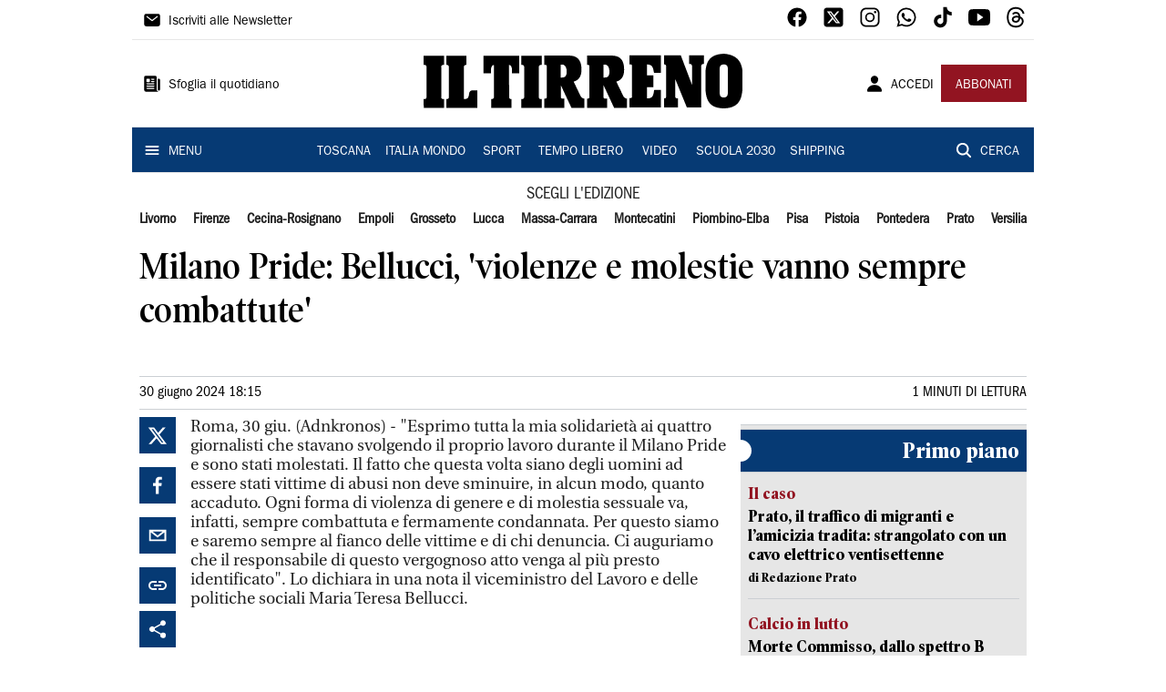

--- FILE ---
content_type: application/javascript; charset=UTF-8
request_url: https://www.iltirreno.it/_next/static/chunks/7720-e2185539e45b32ae.js
body_size: 5180
content:
"use strict";(self.webpackChunk_N_E=self.webpackChunk_N_E||[]).push([[7720],{23795:function(e,n,r){r.d(n,{Z:function(){return E}});var t=r(63366),o=r(87462),i=r(67294),u=r(86010),a=r(94780),c=r(98216),s=r(90948),l=r(71657),f=r(18791),d=r(51705),v=r(15861),p=r(1588),h=r(34867);function b(e){return(0,h.Z)("MuiLink",e)}var y=(0,p.Z)("MuiLink",["root","underlineNone","underlineHover","underlineAlways","button","focusVisible"]),g=r(54844),m=r(41796);const w={primary:"primary.main",textPrimary:"text.primary",secondary:"secondary.main",textSecondary:"text.secondary",error:"error.main"};var k=({theme:e,ownerState:n})=>{const r=(e=>w[e]||e)(n.color),t=(0,g.DW)(e,`palette.${r}`,!1)||n.color,o=(0,g.DW)(e,`palette.${r}Channel`);return"vars"in e&&o?`rgba(${o} / 0.4)`:(0,m.Fq)(t,.4)},R=r(85893);const x=["className","color","component","onBlur","onFocus","TypographyClasses","underline","variant","sx"],S=(0,s.ZP)(v.Z,{name:"MuiLink",slot:"Root",overridesResolver:(e,n)=>{const{ownerState:r}=e;return[n.root,n[`underline${(0,c.Z)(r.underline)}`],"button"===r.component&&n.button]}})((({theme:e,ownerState:n})=>(0,o.Z)({},"none"===n.underline&&{textDecoration:"none"},"hover"===n.underline&&{textDecoration:"none","&:hover":{textDecoration:"underline"}},"always"===n.underline&&(0,o.Z)({textDecoration:"underline"},"inherit"!==n.color&&{textDecorationColor:k({theme:e,ownerState:n})},{"&:hover":{textDecorationColor:"inherit"}}),"button"===n.component&&{position:"relative",WebkitTapHighlightColor:"transparent",backgroundColor:"transparent",outline:0,border:0,margin:0,borderRadius:0,padding:0,cursor:"pointer",userSelect:"none",verticalAlign:"middle",MozAppearance:"none",WebkitAppearance:"none","&::-moz-focus-inner":{borderStyle:"none"},[`&.${y.focusVisible}`]:{outline:"auto"}})));var E=i.forwardRef((function(e,n){const r=(0,l.Z)({props:e,name:"MuiLink"}),{className:s,color:v="primary",component:p="a",onBlur:h,onFocus:y,TypographyClasses:g,underline:m="always",variant:k="inherit",sx:E}=r,C=(0,t.Z)(r,x),{isFocusVisibleRef:V,onBlur:O,onFocus:D,ref:T}=(0,f.Z)(),[Z,L]=i.useState(!1),F=(0,d.Z)(n,T),A=(0,o.Z)({},r,{color:v,component:p,focusVisible:Z,underline:m,variant:k}),I=(e=>{const{classes:n,component:r,focusVisible:t,underline:o}=e,i={root:["root",`underline${(0,c.Z)(o)}`,"button"===r&&"button",t&&"focusVisible"]};return(0,a.Z)(i,b,n)})(A);return(0,R.jsx)(S,(0,o.Z)({color:v,className:(0,u.Z)(I.root,s),classes:g,component:p,onBlur:e=>{O(e),!1===V.current&&L(!1),h&&h(e)},onFocus:e=>{D(e),!0===V.current&&L(!0),y&&y(e)},ref:F,ownerState:A,variant:k,sx:[...Object.keys(w).includes(v)?[]:[{color:v}],...Array.isArray(E)?E:[E]]},C))}))},8100:function(e,n,r){r.d(n,{ZP:function(){return Q}});var t=r(67294);function o(e,n,r,t){return new(r||(r=Promise))((function(o,i){function u(e){try{c(t.next(e))}catch(n){i(n)}}function a(e){try{c(t.throw(e))}catch(n){i(n)}}function c(e){var n;e.done?o(e.value):(n=e.value,n instanceof r?n:new r((function(e){e(n)}))).then(u,a)}c((t=t.apply(e,n||[])).next())}))}function i(e,n){var r,t,o,i,u={label:0,sent:function(){if(1&o[0])throw o[1];return o[1]},trys:[],ops:[]};return i={next:a(0),throw:a(1),return:a(2)},"function"===typeof Symbol&&(i[Symbol.iterator]=function(){return this}),i;function a(i){return function(a){return function(i){if(r)throw new TypeError("Generator is already executing.");for(;u;)try{if(r=1,t&&(o=2&i[0]?t.return:i[0]?t.throw||((o=t.return)&&o.call(t),0):t.next)&&!(o=o.call(t,i[1])).done)return o;switch(t=0,o&&(i=[2&i[0],o.value]),i[0]){case 0:case 1:o=i;break;case 4:return u.label++,{value:i[1],done:!1};case 5:u.label++,t=i[1],i=[0];continue;case 7:i=u.ops.pop(),u.trys.pop();continue;default:if(!(o=(o=u.trys).length>0&&o[o.length-1])&&(6===i[0]||2===i[0])){u=0;continue}if(3===i[0]&&(!o||i[1]>o[0]&&i[1]<o[3])){u.label=i[1];break}if(6===i[0]&&u.label<o[1]){u.label=o[1],o=i;break}if(o&&u.label<o[2]){u.label=o[2],u.ops.push(i);break}o[2]&&u.ops.pop(),u.trys.pop();continue}i=n.call(e,u)}catch(a){i=[6,a],t=0}finally{r=o=0}if(5&i[0])throw i[1];return{value:i[0]?i[1]:void 0,done:!0}}([i,a])}}}var u,a=function(){},c=a(),s=Object,l=function(e){return e===c},f=function(e){return"function"==typeof e},d=function(e,n){return s.assign({},e,n)},v="undefined",p=function(){return typeof window!=v},h=new WeakMap,b=0,y=function(e){var n,r,t=typeof e,o=e&&e.constructor,i=o==Date;if(s(e)!==e||i||o==RegExp)n=i?e.toJSON():"symbol"==t?e.toString():"string"==t?JSON.stringify(e):""+e;else{if(n=h.get(e))return n;if(n=++b+"~",h.set(e,n),o==Array){for(n="@",r=0;r<e.length;r++)n+=y(e[r])+",";h.set(e,n)}if(o==s){n="#";for(var u=s.keys(e).sort();!l(r=u.pop());)l(e[r])||(n+=r+":"+y(e[r])+",");h.set(e,n)}}return n},g=!0,m=p(),w=typeof document!=v,k=m&&window.addEventListener?window.addEventListener.bind(window):a,R=w?document.addEventListener.bind(document):a,x=m&&window.removeEventListener?window.removeEventListener.bind(window):a,S=w?document.removeEventListener.bind(document):a,E={isOnline:function(){return g},isVisible:function(){var e=w&&document.visibilityState;return l(e)||"hidden"!==e}},C={initFocus:function(e){return R("visibilitychange",e),k("focus",e),function(){S("visibilitychange",e),x("focus",e)}},initReconnect:function(e){var n=function(){g=!0,e()},r=function(){g=!1};return k("online",n),k("offline",r),function(){x("online",n),x("offline",r)}}},V=!p()||"Deno"in window,O=function(e){return p()&&typeof window.requestAnimationFrame!=v?window.requestAnimationFrame(e):setTimeout(e,1)},D=V?t.useEffect:t.useLayoutEffect,T="undefined"!==typeof navigator&&navigator.connection,Z=!V&&T&&(["slow-2g","2g"].includes(T.effectiveType)||T.saveData),L=function(e){if(f(e))try{e=e()}catch(r){e=""}var n=[].concat(e);return[e="string"==typeof e?e:(Array.isArray(e)?e.length:e)?y(e):"",n,e?"$swr$"+e:""]},F=new WeakMap,A=function(e,n,r,t,o,i,u){void 0===u&&(u=!0);var a=F.get(e),c=a[0],s=a[1],l=a[3],f=c[n],d=s[n];if(u&&d)for(var v=0;v<d.length;++v)d[v](r,t,o);return i&&(delete l[n],f&&f[0])?f[0](2).then((function(){return e.get(n)})):e.get(n)},I=0,M=function(){return++I},P=function(){for(var e=[],n=0;n<arguments.length;n++)e[n]=arguments[n];return o(void 0,void 0,void 0,(function(){var n,r,t,o,u,a,s,v,p,h,b,y,g,m,w,k,R,x,S,E,C;return i(this,(function(i){switch(i.label){case 0:if(n=e[0],r=e[1],t=e[2],o=e[3],a=!!l((u="boolean"===typeof o?{revalidate:o}:o||{}).populateCache)||u.populateCache,s=!1!==u.revalidate,v=!1!==u.rollbackOnError,p=u.optimisticData,h=L(r),b=h[0],y=h[2],!b)return[2];if(g=F.get(n),m=g[2],e.length<3)return[2,A(n,b,n.get(b),c,c,s,!0)];if(w=t,R=M(),m[b]=[R,0],x=!l(p),S=n.get(b),x&&(E=f(p)?p(S):p,n.set(b,E),A(n,b,E)),f(w))try{w=w(n.get(b))}catch(V){k=V}return w&&f(w.then)?[4,w.catch((function(e){k=e}))]:[3,2];case 1:if(w=i.sent(),R!==m[b][0]){if(k)throw k;return[2,w]}k&&x&&v&&(a=!0,w=S,n.set(b,S)),i.label=2;case 2:return a&&(k||(f(a)&&(w=a(w,S)),n.set(b,w)),n.set(y,d(n.get(y),{error:k}))),m[b][1]=M(),[4,A(n,b,w,k,c,s,!!a)];case 3:if(C=i.sent(),k)throw k;return[2,a?C:w]}}))}))},N=function(e,n){for(var r in e)e[r][0]&&e[r][0](n)},W=function(e,n){if(!F.has(e)){var r=d(C,n),t={},o=P.bind(c,e),i=a;if(F.set(e,[t,{},{},{},o]),!V){var u=r.initFocus(setTimeout.bind(c,N.bind(c,t,0))),s=r.initReconnect(setTimeout.bind(c,N.bind(c,t,1)));i=function(){u&&u(),s&&s(),F.delete(e)}}return[e,o,i]}return[e,F.get(e)[4]]},$=W(new Map),B=$[0],_=$[1],j=d({onLoadingSlow:a,onSuccess:a,onError:a,onErrorRetry:function(e,n,r,t,o){var i=r.errorRetryCount,u=o.retryCount,a=~~((Math.random()+.5)*(1<<(u<8?u:8)))*r.errorRetryInterval;!l(i)&&u>i||setTimeout(t,a,o)},onDiscarded:a,revalidateOnFocus:!0,revalidateOnReconnect:!0,revalidateIfStale:!0,shouldRetryOnError:!0,errorRetryInterval:Z?1e4:5e3,focusThrottleInterval:5e3,dedupingInterval:2e3,loadingTimeout:Z?5e3:3e3,compare:function(e,n){return y(e)==y(n)},isPaused:function(){return!1},cache:B,mutate:_,fallback:{}},E),q=function(e,n){var r=d(e,n);if(n){var t=e.use,o=e.fallback,i=n.use,u=n.fallback;t&&i&&(r.use=t.concat(i)),o&&u&&(r.fallback=d(o,u))}return r},H=(0,t.createContext)({}),z=function(e){return f(e[1])?[e[0],e[1],e[2]||{}]:[e[0],null,(null===e[1]?e[2]:e[1])||{}]},J=function(){return d(j,(0,t.useContext)(H))},G=function(e,n,r){var t=n[e]||(n[e]=[]);return t.push(r),function(){var e=t.indexOf(r);e>=0&&(t[e]=t[t.length-1],t.pop())}},K={dedupe:!0},Q=(s.defineProperty((function(e){var n=e.value,r=q((0,t.useContext)(H),n),o=n&&n.provider,i=(0,t.useState)((function(){return o?W(o(r.cache||B),n):c}))[0];return i&&(r.cache=i[0],r.mutate=i[1]),D((function(){return i?i[2]:c}),[]),(0,t.createElement)(H.Provider,d(e,{value:r}))}),"default",{value:j}),u=function(e,n,r){var u=r.cache,a=r.compare,s=r.fallbackData,v=r.suspense,p=r.revalidateOnMount,h=r.refreshInterval,b=r.refreshWhenHidden,y=r.refreshWhenOffline,g=F.get(u),m=g[0],w=g[1],k=g[2],R=g[3],x=L(e),S=x[0],E=x[1],C=x[2],T=(0,t.useRef)(!1),Z=(0,t.useRef)(!1),I=(0,t.useRef)(S),N=(0,t.useRef)(n),W=(0,t.useRef)(r),$=function(){return W.current},B=function(){return $().isVisible()&&$().isOnline()},_=function(e){return u.set(C,d(u.get(C),e))},j=u.get(S),q=l(s)?r.fallback[S]:s,H=l(j)?q:j,z=u.get(C)||{},J=z.error,Q=!T.current,U=function(){return Q&&!l(p)?p:!$().isPaused()&&(v?!l(H)&&r.revalidateIfStale:l(H)||r.revalidateIfStale)},X=!(!S||!n)&&(!!z.isValidating||Q&&U()),Y=function(e,n){var r=(0,t.useState)({})[1],o=(0,t.useRef)(e),i=(0,t.useRef)({data:!1,error:!1,isValidating:!1}),u=(0,t.useCallback)((function(e){var t=!1,u=o.current;for(var a in e){var c=a;u[c]!==e[c]&&(u[c]=e[c],i.current[c]&&(t=!0))}t&&!n.current&&r({})}),[]);return D((function(){o.current=e})),[o,i.current,u]}({data:H,error:J,isValidating:X},Z),ee=Y[0],ne=Y[1],re=Y[2],te=(0,t.useCallback)((function(e){return o(void 0,void 0,void 0,(function(){var n,t,o,s,d,v,p,h,b,y,g,m,w;return i(this,(function(i){switch(i.label){case 0:if(n=N.current,!S||!n||Z.current||$().isPaused())return[2,!1];s=!0,d=e||{},v=!R[S]||!d.dedupe,p=function(){return!Z.current&&S===I.current&&T.current},h=function(){var e=R[S];e&&e[1]===o&&delete R[S]},b={isValidating:!1},y=function(){_({isValidating:!1}),p()&&re(b)},_({isValidating:!0}),re({isValidating:!0}),i.label=1;case 1:return i.trys.push([1,3,,4]),v&&(A(u,S,ee.current.data,ee.current.error,!0),r.loadingTimeout&&!u.get(S)&&setTimeout((function(){s&&p()&&$().onLoadingSlow(S,r)}),r.loadingTimeout),R[S]=[n.apply(void 0,E),M()]),w=R[S],t=w[0],o=w[1],[4,t];case 2:return t=i.sent(),v&&setTimeout(h,r.dedupingInterval),R[S]&&R[S][1]===o?(_({error:c}),b.error=c,g=k[S],!l(g)&&(o<=g[0]||o<=g[1]||0===g[1])?(y(),v&&p()&&$().onDiscarded(S),[2,!1]):(a(ee.current.data,t)?b.data=ee.current.data:b.data=t,a(u.get(S),t)||u.set(S,t),v&&p()&&$().onSuccess(t,S,r),[3,4])):(v&&p()&&$().onDiscarded(S),[2,!1]);case 3:return m=i.sent(),h(),$().isPaused()||(_({error:m}),b.error=m,v&&p()&&($().onError(m,S,r),("boolean"===typeof r.shouldRetryOnError&&r.shouldRetryOnError||f(r.shouldRetryOnError)&&r.shouldRetryOnError(m))&&B()&&$().onErrorRetry(m,S,r,te,{retryCount:(d.retryCount||0)+1,dedupe:!0}))),[3,4];case 4:return s=!1,y(),p()&&v&&A(u,S,b.data,b.error,!1),[2,!0]}}))}))}),[S]),oe=(0,t.useCallback)(P.bind(c,u,(function(){return I.current})),[]);if(D((function(){N.current=n,W.current=r})),D((function(){if(S){var e=S!==I.current,n=te.bind(c,K),r=0,t=G(S,w,(function(e,n,r){re(d({error:n,isValidating:r},a(ee.current.data,e)?c:{data:e}))})),o=G(S,m,(function(e){if(0==e){var t=Date.now();$().revalidateOnFocus&&t>r&&B()&&(r=t+$().focusThrottleInterval,n())}else if(1==e)$().revalidateOnReconnect&&B()&&n();else if(2==e)return te()}));return Z.current=!1,I.current=S,T.current=!0,e&&re({data:H,error:J,isValidating:X}),U()&&(l(H)||V?n():O(n)),function(){Z.current=!0,t(),o()}}}),[S,te]),D((function(){var e;function n(){var n=f(h)?h(H):h;n&&-1!==e&&(e=setTimeout(r,n))}function r(){ee.current.error||!b&&!$().isVisible()||!y&&!$().isOnline()?n():te(K).then(n)}return n(),function(){e&&(clearTimeout(e),e=-1)}}),[h,b,y,te]),(0,t.useDebugValue)(H),v&&l(H)&&S)throw N.current=n,W.current=r,Z.current=!1,l(J)?te(K):J;return{mutate:oe,get data(){return ne.data=!0,H},get error(){return ne.error=!0,J},get isValidating(){return ne.isValidating=!0,X}}},function(){for(var e=[],n=0;n<arguments.length;n++)e[n]=arguments[n];var r=J(),t=z(e),o=t[0],i=t[1],a=t[2],c=q(r,a),s=u,l=c.use;if(l)for(var f=l.length;f-- >0;)s=l[f](s);return s(o,i||c.fetcher,c)})}}]);

--- FILE ---
content_type: application/javascript; charset=UTF-8
request_url: https://www.iltirreno.it/_next/static/chunks/7348.c212c4d00a56085b.js
body_size: 6087
content:
(self.webpackChunk_N_E=self.webpackChunk_N_E||[]).push([[7348],{50594:function(e,t,r){"use strict";var n=r(64836);t.Z=void 0;var o=n(r(64938)),i=r(85893),a=(0,o.default)((0,i.jsx)("path",{d:"M19 6.41 17.59 5 12 10.59 6.41 5 5 6.41 10.59 12 5 17.59 6.41 19 12 13.41 17.59 19 19 17.59 13.41 12z"}),"Close");t.Z=a},64938:function(e,t,r){"use strict";Object.defineProperty(t,"__esModule",{value:!0}),Object.defineProperty(t,"default",{enumerable:!0,get:function(){return n.createSvgIcon}});var n=r(33875)},99226:function(e,t,r){"use strict";var n=r(61354),o=r(37078);const i=(0,r(68239).Z)(),a=(0,n.Z)({defaultTheme:i,defaultClassName:"MuiBox-root",generateClassName:o.Z.generate});t.Z=a},67720:function(e,t,r){"use strict";var n=r(63366),o=r(87462),i=r(67294),a=r(86010),s=r(94780),l=r(41796),c=r(90948),u=r(71657),d=r(35097),p=r(85893);const f=["absolute","children","className","component","flexItem","light","orientation","role","textAlign","variant"],h=(0,c.ZP)("div",{name:"MuiDivider",slot:"Root",overridesResolver:(e,t)=>{const{ownerState:r}=e;return[t.root,r.absolute&&t.absolute,t[r.variant],r.light&&t.light,"vertical"===r.orientation&&t.vertical,r.flexItem&&t.flexItem,r.children&&t.withChildren,r.children&&"vertical"===r.orientation&&t.withChildrenVertical,"right"===r.textAlign&&"vertical"!==r.orientation&&t.textAlignRight,"left"===r.textAlign&&"vertical"!==r.orientation&&t.textAlignLeft]}})((({theme:e,ownerState:t})=>(0,o.Z)({margin:0,flexShrink:0,borderWidth:0,borderStyle:"solid",borderColor:(e.vars||e).palette.divider,borderBottomWidth:"thin"},t.absolute&&{position:"absolute",bottom:0,left:0,width:"100%"},t.light&&{borderColor:e.vars?`rgba(${e.vars.palette.dividerChannel} / 0.08)`:(0,l.Fq)(e.palette.divider,.08)},"inset"===t.variant&&{marginLeft:72},"middle"===t.variant&&"horizontal"===t.orientation&&{marginLeft:e.spacing(2),marginRight:e.spacing(2)},"middle"===t.variant&&"vertical"===t.orientation&&{marginTop:e.spacing(1),marginBottom:e.spacing(1)},"vertical"===t.orientation&&{height:"100%",borderBottomWidth:0,borderRightWidth:"thin"},t.flexItem&&{alignSelf:"stretch",height:"auto"})),(({theme:e,ownerState:t})=>(0,o.Z)({},t.children&&{display:"flex",whiteSpace:"nowrap",textAlign:"center",border:0,"&::before, &::after":{position:"relative",width:"100%",borderTop:`thin solid ${(e.vars||e).palette.divider}`,top:"50%",content:'""',transform:"translateY(50%)"}})),(({theme:e,ownerState:t})=>(0,o.Z)({},t.children&&"vertical"===t.orientation&&{flexDirection:"column","&::before, &::after":{height:"100%",top:"0%",left:"50%",borderTop:0,borderLeft:`thin solid ${(e.vars||e).palette.divider}`,transform:"translateX(0%)"}})),(({ownerState:e})=>(0,o.Z)({},"right"===e.textAlign&&"vertical"!==e.orientation&&{"&::before":{width:"90%"},"&::after":{width:"10%"}},"left"===e.textAlign&&"vertical"!==e.orientation&&{"&::before":{width:"10%"},"&::after":{width:"90%"}}))),g=(0,c.ZP)("span",{name:"MuiDivider",slot:"Wrapper",overridesResolver:(e,t)=>{const{ownerState:r}=e;return[t.wrapper,"vertical"===r.orientation&&t.wrapperVertical]}})((({theme:e,ownerState:t})=>(0,o.Z)({display:"inline-block",paddingLeft:`calc(${e.spacing(1)} * 1.2)`,paddingRight:`calc(${e.spacing(1)} * 1.2)`},"vertical"===t.orientation&&{paddingTop:`calc(${e.spacing(1)} * 1.2)`,paddingBottom:`calc(${e.spacing(1)} * 1.2)`}))),m=i.forwardRef((function(e,t){const r=(0,u.Z)({props:e,name:"MuiDivider"}),{absolute:i=!1,children:l,className:c,component:m=(l?"div":"hr"),flexItem:v=!1,light:Z=!1,orientation:b="horizontal",role:w=("hr"!==m?"separator":void 0),textAlign:x="center",variant:y="fullWidth"}=r,C=(0,n.Z)(r,f),S=(0,o.Z)({},r,{absolute:i,component:m,flexItem:v,light:Z,orientation:b,role:w,textAlign:x,variant:y}),R=(e=>{const{absolute:t,children:r,classes:n,flexItem:o,light:i,orientation:a,textAlign:l,variant:c}=e,u={root:["root",t&&"absolute",c,i&&"light","vertical"===a&&"vertical",o&&"flexItem",r&&"withChildren",r&&"vertical"===a&&"withChildrenVertical","right"===l&&"vertical"!==a&&"textAlignRight","left"===l&&"vertical"!==a&&"textAlignLeft"],wrapper:["wrapper","vertical"===a&&"wrapperVertical"]};return(0,s.Z)(u,d.V,n)})(S);return(0,p.jsx)(h,(0,o.Z)({as:m,className:(0,a.Z)(R.root,c),role:w,ref:t,ownerState:S},C,{children:l?(0,p.jsx)(g,{className:R.wrapper,ownerState:S,children:l}):null}))}));t.Z=m},35097:function(e,t,r){"use strict";r.d(t,{V:function(){return i}});var n=r(1588),o=r(34867);function i(e){return(0,o.Z)("MuiDivider",e)}const a=(0,n.Z)("MuiDivider",["root","absolute","fullWidth","inset","middle","flexItem","light","vertical","withChildren","withChildrenVertical","textAlignRight","textAlignLeft","wrapper","wrapperVertical"]);t.Z=a},93946:function(e,t,r){"use strict";r.d(t,{Z:function(){return w}});var n=r(63366),o=r(87462),i=r(67294),a=r(86010),s=r(94780),l=r(41796),c=r(90948),u=r(71657),d=r(47739),p=r(98216),f=r(1588),h=r(34867);function g(e){return(0,h.Z)("MuiIconButton",e)}var m=(0,f.Z)("MuiIconButton",["root","disabled","colorInherit","colorPrimary","colorSecondary","colorError","colorInfo","colorSuccess","colorWarning","edgeStart","edgeEnd","sizeSmall","sizeMedium","sizeLarge"]),v=r(85893);const Z=["edge","children","className","color","disabled","disableFocusRipple","size"],b=(0,c.ZP)(d.Z,{name:"MuiIconButton",slot:"Root",overridesResolver:(e,t)=>{const{ownerState:r}=e;return[t.root,"default"!==r.color&&t[`color${(0,p.Z)(r.color)}`],r.edge&&t[`edge${(0,p.Z)(r.edge)}`],t[`size${(0,p.Z)(r.size)}`]]}})((({theme:e,ownerState:t})=>(0,o.Z)({textAlign:"center",flex:"0 0 auto",fontSize:e.typography.pxToRem(24),padding:8,borderRadius:"50%",overflow:"visible",color:(e.vars||e).palette.action.active,transition:e.transitions.create("background-color",{duration:e.transitions.duration.shortest})},!t.disableRipple&&{"&:hover":{backgroundColor:e.vars?`rgba(${e.vars.palette.action.activeChannel} / ${e.vars.palette.action.hoverOpacity})`:(0,l.Fq)(e.palette.action.active,e.palette.action.hoverOpacity),"@media (hover: none)":{backgroundColor:"transparent"}}},"start"===t.edge&&{marginLeft:"small"===t.size?-3:-12},"end"===t.edge&&{marginRight:"small"===t.size?-3:-12})),(({theme:e,ownerState:t})=>{var r;const n=null==(r=(e.vars||e).palette)?void 0:r[t.color];return(0,o.Z)({},"inherit"===t.color&&{color:"inherit"},"inherit"!==t.color&&"default"!==t.color&&(0,o.Z)({color:null==n?void 0:n.main},!t.disableRipple&&{"&:hover":(0,o.Z)({},n&&{backgroundColor:e.vars?`rgba(${n.mainChannel} / ${e.vars.palette.action.hoverOpacity})`:(0,l.Fq)(n.main,e.palette.action.hoverOpacity)},{"@media (hover: none)":{backgroundColor:"transparent"}})}),"small"===t.size&&{padding:5,fontSize:e.typography.pxToRem(18)},"large"===t.size&&{padding:12,fontSize:e.typography.pxToRem(28)},{[`&.${m.disabled}`]:{backgroundColor:"transparent",color:(e.vars||e).palette.action.disabled}})}));var w=i.forwardRef((function(e,t){const r=(0,u.Z)({props:e,name:"MuiIconButton"}),{edge:i=!1,children:l,className:c,color:d="default",disabled:f=!1,disableFocusRipple:h=!1,size:m="medium"}=r,w=(0,n.Z)(r,Z),x=(0,o.Z)({},r,{edge:i,color:d,disabled:f,disableFocusRipple:h,size:m}),y=(e=>{const{classes:t,disabled:r,color:n,edge:o,size:i}=e,a={root:["root",r&&"disabled","default"!==n&&`color${(0,p.Z)(n)}`,o&&`edge${(0,p.Z)(o)}`,`size${(0,p.Z)(i)}`]};return(0,s.Z)(a,g,t)})(x);return(0,v.jsx)(b,(0,o.Z)({className:(0,a.Z)(y.root,c),centerRipple:!0,focusRipple:!h,disabled:f,ref:t,ownerState:x},w,{children:l}))}))},31209:function(e,t,r){"use strict";r.d(t,{Z:function(){return k}});var n=r(63366),o=r(87462),i=r(67294),a=r(94780),s=r(90977),l=r(30067),c=r(73633),u=r(57094),d=r(85893);function p(e){return e.substring(2).toLowerCase()}var f=function(e){const{children:t,disableReactTree:r=!1,mouseEvent:n="onClick",onClickAway:o,touchEvent:a="onTouchEnd"}=e,s=i.useRef(!1),f=i.useRef(null),h=i.useRef(!1),g=i.useRef(!1);i.useEffect((()=>(setTimeout((()=>{h.current=!0}),0),()=>{h.current=!1})),[]);const m=(0,l.Z)(t.ref,f),v=(0,c.Z)((e=>{const t=g.current;g.current=!1;const n=(0,u.Z)(f.current);if(!h.current||!f.current||"clientX"in e&&function(e,t){return t.documentElement.clientWidth<e.clientX||t.documentElement.clientHeight<e.clientY}(e,n))return;if(s.current)return void(s.current=!1);let i;i=e.composedPath?e.composedPath().indexOf(f.current)>-1:!n.documentElement.contains(e.target)||f.current.contains(e.target),i||!r&&t||o(e)})),Z=e=>r=>{g.current=!0;const n=t.props[e];n&&n(r)},b={ref:m};return!1!==a&&(b[a]=Z(a)),i.useEffect((()=>{if(!1!==a){const e=p(a),t=(0,u.Z)(f.current),r=()=>{s.current=!0};return t.addEventListener(e,v),t.addEventListener("touchmove",r),()=>{t.removeEventListener(e,v),t.removeEventListener("touchmove",r)}}}),[v,a]),!1!==n&&(b[n]=Z(n)),i.useEffect((()=>{if(!1!==n){const e=p(n),t=(0,u.Z)(f.current);return t.addEventListener(e,v),()=>{t.removeEventListener(e,v)}}}),[v,n]),(0,d.jsx)(i.Fragment,{children:i.cloneElement(t,b)})},h=r(30437);var g=r(90948),m=r(2734),v=r(71657),Z=r(98216),b=r(96514),w=r(38206),x=r(1588),y=r(34867);function C(e){return(0,y.Z)("MuiSnackbar",e)}(0,x.Z)("MuiSnackbar",["root","anchorOriginTopCenter","anchorOriginBottomCenter","anchorOriginTopRight","anchorOriginBottomRight","anchorOriginTopLeft","anchorOriginBottomLeft"]);const S=["onEnter","onExited"],R=["action","anchorOrigin","autoHideDuration","children","className","ClickAwayListenerProps","ContentProps","disableWindowBlurListener","message","onBlur","onClose","onFocus","onMouseEnter","onMouseLeave","open","resumeHideDuration","TransitionComponent","transitionDuration","TransitionProps"],E=(0,g.ZP)("div",{name:"MuiSnackbar",slot:"Root",overridesResolver:(e,t)=>{const{ownerState:r}=e;return[t.root,t[`anchorOrigin${(0,Z.Z)(r.anchorOrigin.vertical)}${(0,Z.Z)(r.anchorOrigin.horizontal)}`]]}})((({theme:e,ownerState:t})=>(0,o.Z)({zIndex:(e.vars||e).zIndex.snackbar,position:"fixed",display:"flex",left:8,right:8,justifyContent:"center",alignItems:"center"},"top"===t.anchorOrigin.vertical?{top:8}:{bottom:8},"left"===t.anchorOrigin.horizontal&&{justifyContent:"flex-start"},"right"===t.anchorOrigin.horizontal&&{justifyContent:"flex-end"},{[e.breakpoints.up("sm")]:(0,o.Z)({},"top"===t.anchorOrigin.vertical?{top:24}:{bottom:24},"center"===t.anchorOrigin.horizontal&&{left:"50%",right:"auto",transform:"translateX(-50%)"},"left"===t.anchorOrigin.horizontal&&{left:24,right:"auto"},"right"===t.anchorOrigin.horizontal&&{right:24,left:"auto"})})));var k=i.forwardRef((function(e,t){const r=(0,v.Z)({props:e,name:"MuiSnackbar"}),l=(0,m.Z)(),u={enter:l.transitions.duration.enteringScreen,exit:l.transitions.duration.leavingScreen},{action:p,anchorOrigin:{vertical:g,horizontal:x}={vertical:"bottom",horizontal:"left"},autoHideDuration:y=null,children:k,className:M,ClickAwayListenerProps:L,ContentProps:z,disableWindowBlurListener:T=!1,message:B,open:P,TransitionComponent:N=b.Z,transitionDuration:O=u,TransitionProps:{onEnter:I,onExited:W}={}}=r,$=(0,n.Z)(r.TransitionProps,S),A=(0,n.Z)(r,R),j=(0,o.Z)({},r,{anchorOrigin:{vertical:g,horizontal:x},autoHideDuration:y,disableWindowBlurListener:T,TransitionComponent:N,transitionDuration:O}),D=(e=>{const{classes:t,anchorOrigin:r}=e,n={root:["root",`anchorOrigin${(0,Z.Z)(r.vertical)}${(0,Z.Z)(r.horizontal)}`]};return(0,a.Z)(n,C,t)})(j),{getRootProps:F,onClickAway:_}=function(e){const{autoHideDuration:t=null,disableWindowBlurListener:r=!1,onClose:n,open:a,ref:s,resumeHideDuration:l}=e,u=i.useRef();i.useEffect((()=>{if(a)return document.addEventListener("keydown",e),()=>{document.removeEventListener("keydown",e)};function e(e){e.defaultPrevented||"Escape"!==e.key&&"Esc"!==e.key||null==n||n(e,"escapeKeyDown")}}),[a,n]);const d=(0,c.Z)(((e,t)=>{null==n||n(e,t)})),p=(0,c.Z)((e=>{n&&null!=e&&(clearTimeout(u.current),u.current=setTimeout((()=>{d(null,"timeout")}),e))}));i.useEffect((()=>(a&&p(t),()=>{clearTimeout(u.current)})),[a,t,p]);const f=()=>{clearTimeout(u.current)},g=i.useCallback((()=>{null!=t&&p(null!=l?l:.5*t)}),[t,l,p]),m=e=>t=>{const r=e.onBlur;null==r||r(t),g()},v=e=>t=>{const r=e.onFocus;null==r||r(t),f()},Z=e=>t=>{const r=e.onMouseEnter;null==r||r(t),f()},b=e=>t=>{const r=e.onMouseLeave;null==r||r(t),g()};return i.useEffect((()=>{if(!r&&a)return window.addEventListener("focus",g),window.addEventListener("blur",f),()=>{window.removeEventListener("focus",g),window.removeEventListener("blur",f)}}),[r,g,a]),{getRootProps:(t={})=>{const r=(0,h.Z)(e),n=(0,o.Z)({},r,t);return(0,o.Z)({ref:s,role:"presentation"},n,{onBlur:m(n),onFocus:v(n),onMouseEnter:Z(n),onMouseLeave:b(n)})},onClickAway:e=>{null==n||n(e,"clickaway")}}}((0,o.Z)({},j,{ref:t})),[V,H]=i.useState(!0),q=(0,s.Z)({elementType:E,getSlotProps:F,externalForwardedProps:A,ownerState:j,className:[D.root,M]});return!P&&V?null:(0,d.jsx)(f,(0,o.Z)({onClickAway:_},L,{children:(0,d.jsx)(E,(0,o.Z)({},q,{children:(0,d.jsx)(N,(0,o.Z)({appear:!0,in:P,timeout:O,direction:"top"===g?"down":"up",onEnter:(e,t)=>{H(!1),I&&I(e,t)},onExited:e=>{H(!0),W&&W(e)}},$,{children:k||(0,d.jsx)(w.Z,(0,o.Z)({message:B,action:p},z))}))}))}))}))},38206:function(e,t,r){"use strict";r.d(t,{Z:function(){return w}});var n=r(63366),o=r(87462),i=r(67294),a=r(86010),s=r(94780),l=r(41796),c=r(90948),u=r(71657),d=r(90629),p=r(1588),f=r(34867);function h(e){return(0,f.Z)("MuiSnackbarContent",e)}(0,p.Z)("MuiSnackbarContent",["root","message","action"]);var g=r(85893);const m=["action","className","message","role"],v=(0,c.ZP)(d.Z,{name:"MuiSnackbarContent",slot:"Root",overridesResolver:(e,t)=>t.root})((({theme:e})=>{const t="light"===e.palette.mode?.8:.98,r=(0,l._4)(e.palette.background.default,t);return(0,o.Z)({},e.typography.body2,{color:e.vars?e.vars.palette.SnackbarContent.color:e.palette.getContrastText(r),backgroundColor:e.vars?e.vars.palette.SnackbarContent.bg:r,display:"flex",alignItems:"center",flexWrap:"wrap",padding:"6px 16px",borderRadius:(e.vars||e).shape.borderRadius,flexGrow:1,[e.breakpoints.up("sm")]:{flexGrow:"initial",minWidth:288}})})),Z=(0,c.ZP)("div",{name:"MuiSnackbarContent",slot:"Message",overridesResolver:(e,t)=>t.message})({padding:"8px 0"}),b=(0,c.ZP)("div",{name:"MuiSnackbarContent",slot:"Action",overridesResolver:(e,t)=>t.action})({display:"flex",alignItems:"center",marginLeft:"auto",paddingLeft:16,marginRight:-8});var w=i.forwardRef((function(e,t){const r=(0,u.Z)({props:e,name:"MuiSnackbarContent"}),{action:i,className:l,message:c,role:d="alert"}=r,p=(0,n.Z)(r,m),f=r,w=(e=>{const{classes:t}=e;return(0,s.Z)({root:["root"],action:["action"],message:["message"]},h,t)})(f);return(0,g.jsxs)(v,(0,o.Z)({role:d,square:!0,elevation:6,className:(0,a.Z)(w.root,l),ownerState:f,ref:t},p,{children:[(0,g.jsx)(Z,{className:w.message,ownerState:f,children:c}),i?(0,g.jsx)(b,{className:w.action,ownerState:f,children:i}):null]}))}))},15861:function(e,t,r){"use strict";r.d(t,{Z:function(){return w}});var n=r(63366),o=r(87462),i=r(67294),a=r(86010),s=r(39707),l=r(94780),c=r(90948),u=r(71657),d=r(98216),p=r(1588),f=r(34867);function h(e){return(0,f.Z)("MuiTypography",e)}(0,p.Z)("MuiTypography",["root","h1","h2","h3","h4","h5","h6","subtitle1","subtitle2","body1","body2","inherit","button","caption","overline","alignLeft","alignRight","alignCenter","alignJustify","noWrap","gutterBottom","paragraph"]);var g=r(85893);const m=["align","className","component","gutterBottom","noWrap","paragraph","variant","variantMapping"],v=(0,c.ZP)("span",{name:"MuiTypography",slot:"Root",overridesResolver:(e,t)=>{const{ownerState:r}=e;return[t.root,r.variant&&t[r.variant],"inherit"!==r.align&&t[`align${(0,d.Z)(r.align)}`],r.noWrap&&t.noWrap,r.gutterBottom&&t.gutterBottom,r.paragraph&&t.paragraph]}})((({theme:e,ownerState:t})=>(0,o.Z)({margin:0},t.variant&&e.typography[t.variant],"inherit"!==t.align&&{textAlign:t.align},t.noWrap&&{overflow:"hidden",textOverflow:"ellipsis",whiteSpace:"nowrap"},t.gutterBottom&&{marginBottom:"0.35em"},t.paragraph&&{marginBottom:16}))),Z={h1:"h1",h2:"h2",h3:"h3",h4:"h4",h5:"h5",h6:"h6",subtitle1:"h6",subtitle2:"h6",body1:"p",body2:"p",inherit:"p"},b={primary:"primary.main",textPrimary:"text.primary",secondary:"secondary.main",textSecondary:"text.secondary",error:"error.main"};var w=i.forwardRef((function(e,t){const r=(0,u.Z)({props:e,name:"MuiTypography"}),i=(e=>b[e]||e)(r.color),c=(0,s.Z)((0,o.Z)({},r,{color:i})),{align:p="inherit",className:f,component:w,gutterBottom:x=!1,noWrap:y=!1,paragraph:C=!1,variant:S="body1",variantMapping:R=Z}=c,E=(0,n.Z)(c,m),k=(0,o.Z)({},c,{align:p,color:i,className:f,component:w,gutterBottom:x,noWrap:y,paragraph:C,variant:S,variantMapping:R}),M=w||(C?"p":R[S]||Z[S])||"span",L=(e=>{const{align:t,gutterBottom:r,noWrap:n,paragraph:o,variant:i,classes:a}=e,s={root:["root",i,"inherit"!==e.align&&`align${(0,d.Z)(t)}`,r&&"gutterBottom",n&&"noWrap",o&&"paragraph"]};return(0,l.Z)(s,h,a)})(k);return(0,g.jsx)(v,(0,o.Z)({as:M,ref:t,ownerState:k,className:(0,a.Z)(L.root,f)},E))}))},98216:function(e,t,r){"use strict";var n=r(28320);t.Z=n.Z},33875:function(e,t,r){"use strict";r.r(t),r.d(t,{capitalize:function(){return o.Z},createChainedFunction:function(){return i},createSvgIcon:function(){return a.Z},debounce:function(){return s.Z},deprecatedPropType:function(){return l},isMuiElement:function(){return c.Z},ownerDocument:function(){return u.Z},ownerWindow:function(){return d.Z},requirePropFactory:function(){return p},setRef:function(){return f},unstable_ClassNameGenerator:function(){return x},unstable_useEnhancedEffect:function(){return h.Z},unstable_useId:function(){return g},unsupportedProp:function(){return m},useControlled:function(){return v.Z},useEventCallback:function(){return Z.Z},useForkRef:function(){return b.Z},useIsFocusVisible:function(){return w.Z}});var n=r(37078),o=r(98216),i=r(49064).Z,a=r(88169),s=r(57144);var l=function(e,t){return()=>null},c=r(71579),u=r(8038),d=r(5340);r(87462);var p=function(e,t){return()=>null},f=r(7960).Z,h=r(58974),g=r(57579).Z;var m=function(e,t,r,n,o){return null},v=r(49299),Z=r(2068),b=r(51705),w=r(18791);const x={configure:e=>{n.Z.configure(e)}}},71579:function(e,t,r){"use strict";r.d(t,{Z:function(){return o}});var n=r(67294);var o=function(e,t){return n.isValidElement(e)&&-1!==t.indexOf(e.type.muiName)}},88085:function(e,t,r){"use strict";const n=(0,r(1819).Z)();t.Z=n},61354:function(e,t,r){"use strict";r.d(t,{Z:function(){return f}});var n=r(87462),o=r(63366),i=r(67294),a=r(86010),s=r(49731),l=r(86523),c=r(39707),u=r(96682),d=r(85893);const p=["className","component"];function f(e={}){const{defaultTheme:t,defaultClassName:r="MuiBox-root",generateClassName:f}=e,h=(0,s.ZP)("div",{shouldForwardProp:e=>"theme"!==e&&"sx"!==e&&"as"!==e})(l.Z);return i.forwardRef((function(e,i){const s=(0,u.Z)(t),l=(0,c.Z)(e),{className:g,component:m="div"}=l,v=(0,o.Z)(l,p);return(0,d.jsx)(h,(0,n.Z)({as:m,ref:i,className:(0,a.Z)(g,f?f(r):r),theme:s},v))}))}},1588:function(e,t,r){"use strict";r.d(t,{Z:function(){return o}});var n=r(34867);function o(e,t,r="Mui"){const o={};return t.forEach((t=>{o[t]=(0,n.Z)(e,t,r)})),o}},57579:function(e,t,r){"use strict";var n;r.d(t,{Z:function(){return s}});var o=r(67294);let i=0;const a=(n||(n=r.t(o,2))).useId;function s(e){if(void 0!==a){const t=a();return null!=e?e:t}return function(e){const[t,r]=o.useState(e),n=e||t;return o.useEffect((()=>{null==t&&(i+=1,r(`mui-${i}`))}),[t]),n}(e)}},64836:function(e){e.exports=function(e){return e&&e.__esModule?e:{default:e}},e.exports.__esModule=!0,e.exports.default=e.exports}}]);